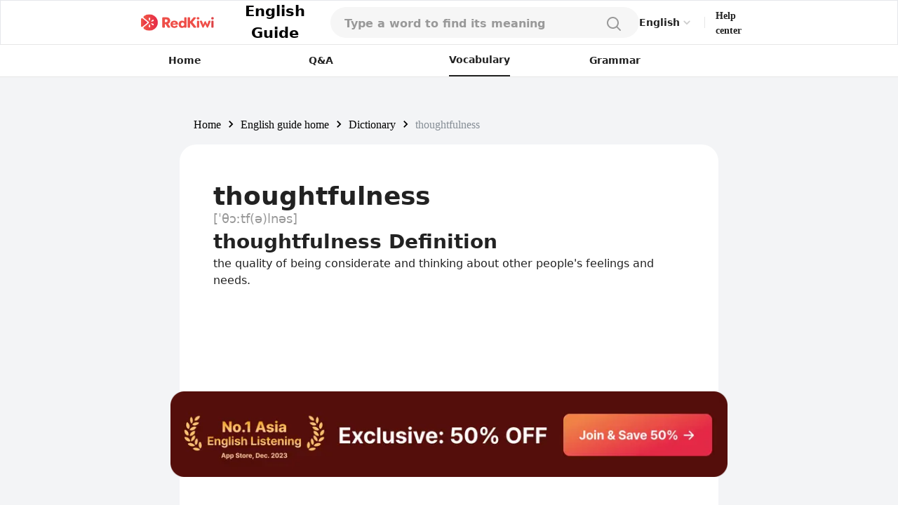

--- FILE ---
content_type: text/html; charset=utf-8
request_url: https://www.google.com/recaptcha/api2/aframe
body_size: 121
content:
<!DOCTYPE HTML><html><head><meta http-equiv="content-type" content="text/html; charset=UTF-8"></head><body><script nonce="TWfQJbfPVdZaLKZX1DeVDw">/** Anti-fraud and anti-abuse applications only. See google.com/recaptcha */ try{var clients={'sodar':'https://pagead2.googlesyndication.com/pagead/sodar?'};window.addEventListener("message",function(a){try{if(a.source===window.parent){var b=JSON.parse(a.data);var c=clients[b['id']];if(c){var d=document.createElement('img');d.src=c+b['params']+'&rc='+(localStorage.getItem("rc::a")?sessionStorage.getItem("rc::b"):"");window.document.body.appendChild(d);sessionStorage.setItem("rc::e",parseInt(sessionStorage.getItem("rc::e")||0)+1);localStorage.setItem("rc::h",'1769096493377');}}}catch(b){}});window.parent.postMessage("_grecaptcha_ready", "*");}catch(b){}</script></body></html>

--- FILE ---
content_type: application/javascript; charset=utf-8
request_url: https://fundingchoicesmessages.google.com/f/AGSKWxVAqnW45jvVAw_B_HAv1lQpYxQnine5SU_qJrSbX0sDbPlXLNz9PSlfQwfRnt620Xm4-B85Lhuv8xnxYqdpkDXkezTZbMFaCjxUFYMi2aw6B5FPkDQ8BfZnTdr-6hLLXmFUjvY_d_mCZVOA_l__FUS596z9D8YKeTS24f25Ld49OriXtcr_CCcNTURq/_/ABAdsv1..az/adv//am/ads./view_banner./banner.cgi?
body_size: -1290
content:
window['c4502ae7-4faa-470b-9361-048248ad4d86'] = true;

--- FILE ---
content_type: application/javascript; charset=UTF-8
request_url: https://redkiwiapp.com/_next/static/chunks/pages/english-guide/words/%5Bword%5D-f514a2a11bbd41fc.js
body_size: 4298
content:
(self.webpackChunk_N_E=self.webpackChunk_N_E||[]).push([[4262],{92082:function(e,t,n){(window.__NEXT_P=window.__NEXT_P||[]).push(["/english-guide/words/[word]",function(){return n(85761)}])},34797:function(e,t,n){"use strict";var a=n(85893),s=n(41120),l=n(96486),r=n.n(l),i=n(11163),o=n(44012);let d=(0,s.Z)({text:{marginTop:"8px",color:"#222222",fontSize:16,fontFamily:"Pretendard JP Variable",fontWeight:500,lineHeight:"24px"},translation:{color:"#4D4D4D",fontSize:16,fontFamily:"Pretendard JP Variable",fontWeight:400,lineHeight:"24px"},badgeContainer:{width:"fit-content",backgroundColor:"#E6E6E6",padding:"4px 8px 4px 8px",borderRadius:"4px"},badgeText:{color:"#666666",fontSize:12,fontFamily:"Pretendard JP Variable",fontWeight:700}}),c=e=>r().replace(e,/\*[^*]+\*/g,e=>"<b>".concat(r().trim(e,"*"),"</b>"));t.Z=e=>{let t=d(),{locale:n}=(0,i.useRouter)(),s="examples"in e?e.examples:[{text:e.text,translation:e.translation}];return(0,a.jsxs)("div",{children:[(0,a.jsx)("div",{className:t.badgeContainer,children:(0,a.jsx)("p",{className:t.badgeText,children:(0,a.jsx)(o.Z,{id:"example",defaultMessage:"Example"})})}),s.map(e=>{let{text:s,translation:l}=e;return(0,a.jsxs)("div",{children:[(0,a.jsx)("p",{className:t.text,dangerouslySetInnerHTML:{__html:s}}),"en"!==n&&null!=l&&(0,a.jsx)("p",{className:t.translation,dangerouslySetInnerHTML:{__html:c(l)}})]})})]})}},23121:function(e,t,n){"use strict";var a=n(85893),s=n(41120),l=n(41664),r=n.n(l),i=n(67294),o=n(24920);let d=(0,s.Z)({container:{display:"flex",flexDirection:"row"},text:{color:"#0187EC",fontSize:24,fontFamily:"Pretendard JP Variable",fontWeight:700},underline:{textDecoration:"underline"},ttsButton:{display:"flex",flexDirection:"column",justifyContent:"center",padding:"8px",marginBottom:"-3px"},img:{width:"18px",height:"18px"}}),c=e=>{let{text:t,path:n}=e,s=d(),l=t.split(" "),o="".concat(s.text," ").concat(s.underline);return"string"==typeof n?(0,a.jsx)(r(),{href:n,legacyBehavior:!0,children:(0,a.jsx)("a",{className:o,children:t})}):(0,a.jsx)(a.Fragment,{children:l.map((e,t)=>{let l=n[t];return(0,a.jsxs)(i.Fragment,{children:[null!=l?(0,a.jsx)(r(),{href:l,legacyBehavior:!0,children:(0,a.jsx)("a",{className:o,children:e})}):(0,a.jsx)("span",{className:s.text,children:e})," "]},t)})})};t.Z=e=>{let{tag:t="p",text:n,path:s,isLinked:l=!1}=e,r=d(),x=(0,i.useCallback)(()=>{let e=new SpeechSynthesisUtterance(n);e.lang="en",speechSynthesis.speak(e)},[n]);return(0,a.jsxs)("div",{className:r.container,children:[l&&null!=s?(0,a.jsx)(o.Z,{tag:t,children:(0,a.jsx)(c,{text:n,path:s})}):(0,a.jsx)(o.Z,{tag:t,className:r.text,children:n}),(0,a.jsx)("button",{className:r.ttsButton,type:"button",onClick:x,"aria-label":"pronunciation",children:(0,a.jsx)("img",{src:"/images/englishGuide/volume-up.svg",className:r.img,alt:"pronunciation"})})]})}},40785:function(e,t,n){"use strict";var a=n(85893),s=n(41120),l=n(13809);let r=(0,s.Z)(e=>({container:{padding:"28px 20px 28px 20px",backgroundColor:"white",display:"flex",flexDirection:"column",borderRadius:"16px",[e.ifMobile()]:{borderRadius:"0px"}},title:{color:"#222222",fontSize:18,fontFamily:"Pretendard JP Variable",fontWeight:700,paddingBottom:"20px",alignSelf:"center"}}));t.Z=e=>{let{video:t}=e,n=r(),s=[{text:t.text,startTime:t.startTime,endTime:t.endTime,youTubeVideoId:t.youTubeVideoId}];return(0,a.jsx)("div",{className:n.container,children:(0,a.jsx)("div",{children:(0,a.jsx)(l.Z,{quizzes:s})})})}},85761:function(e,t,n){"use strict";n.r(t),n.d(t,{__N_SSG:function(){return F},default:function(){return I}});var a=n(85893),s=n(67294),l=n(86896),r=n(41664),i=n.n(r),o=n(96486),d=n.n(o),c=n(41120),x=n(11163),m=n(63457),u=n(86549),p=(e,t)=>{let{keyword:n,definitions:a,synonyms:s,antonyms:l,idioms:r,examples:i,phrases:o,etymology:d,formals:c,informals:x,summary:m}=e,u=e=>"string"==typeof e||Array.isArray(e)?0!==e.length:"object"==typeof e&&null!==e&&"string"==typeof e.text&&e.text.length>0,p=u(c),h=u(x),y=e=>e.join(", "),f=y(c),g=y(x),j=[{type:"definitions",question:t({id:"word-definitions",defaultMessage:"'".concat(n,"' Definition")},{keyword:"".concat(n)}),answer:u(a)?{value:a,extraTextForDefinitions:"'".concat(n,"' refers to"),extraTextForExamples:"Here are a few examples to demonstrate how '".concat(n,"' can be used:"),examples:i}:""},{type:"synonymsAntonyms",question:t({id:"word-synonyms-antonyms",defaultMessage:"How does '".concat(n,"' relate to other words in terms of semantics? Are there any synonyms or antonyms?")},{keyword:"".concat(n)}),answer:u(s)&&u(l)?[{type:"synonym",value:s},{type:"antonym",value:l}]:u(s)&&!u(l)?[{type:"synonym",value:s}]:!u(s)&&u(l)?[{type:"antonym",value:l}]:""},{type:"idioms",question:t({id:"word-idioms",defaultMessage:"Are there any idiomatic expressions related to '".concat(n,"'?")},{keyword:"".concat(n)}),answer:u(r)?{extraText:"Yes, there are idioms associated with the term '".concat(n,"':"),value:r}:""},{type:"phrases",question:t({id:"word-phrases",defaultMessage:"How does '".concat(n,"' contribute to English phrases? Can you provide examples?")},{keyword:"".concat(n)}),answer:u(o)?{extraText:"Sure! The word '".concat(n,"' is associated with several phrases that convey different meanings or concepts:"),value:o}:""},{type:"etymology",question:t({id:"word-etymology",defaultMessage:"What is the historical origin of '".concat(n,"'?")},{keyword:"".concat(n)}),answer:u(d)?d:""},{type:"formalsAndInformals",question:t({id:"word-formals-informals",defaultMessage:"Are there any equivalents of '".concat(n,"' in formal and informal registers?")},{keyword:"".concat(n)}),answer:p&&h?"In different contexts, you can replace '".concat(n,"' with suitable alternatives. In a more formal setting, '").concat(f,"' is apt. In informal speech or writing, '").concat(g,"' is a commonplace synonym."):!p&&h?"In different contexts, you can replace '".concat(n,"' with suitable alternatives. In a more informal setting, '").concat(g,"' is apt."):p&&!h?"In different contexts, you can replace '".concat(n,"' with suitable alternatives. In a more formal setting, '").concat(f,"' is apt."):""},{type:"summary",question:t({id:"word-summary",defaultMessage:"Summary"},{keyword:"".concat(n)}),answer:u(m)?null==m?void 0:m.text:""}],w=j.filter(e=>""!==e.answer);return w},h=n(84112),y=n(34797),f=n(24920),g=n(39146),j=n(23121),w=n(97424);let v=(e,t)=>[...t,...d().difference(e,t)],b=e=>""!==e&&0!==e.length;var N=e=>{let{aiWord:t}=e,{locale:n}=(0,x.useRouter)(),{formatMessage:r}=(0,l.Z)(),o=(0,m.Z)(e=>e.ifMobile()),c=(0,s.useMemo)(()=>p(t,r),[t,r]),N=(0,s.useCallback)(e=>{let{data:t}=e,{value:n}=t,s=1===n.length;return(0,a.jsx)("div",{className:"flex flex-col gap-5 mb-8 px-5 md:px-12",children:s?(0,a.jsx)(f.Z,{tag:"p",children:"".concat(n[0],".")}):(0,a.jsx)(h.Z,{texts:n.map(e=>({text:e}))})})},[]),k=(0,s.useCallback)(e=>{let{data:s}=e,{examples:l}=s;return(0,a.jsx)(a.Fragment,{children:b(l)?(0,a.jsx)("div",{className:"flex flex-col mt-8 px-5 md:px-12",children:(0,a.jsxs)("div",{children:[(0,a.jsx)(f.Z,{tag:"h2",className:"text-headline2-24b sm:text-headline1-28b",children:r({id:"word-examples",defaultMessage:"What are the usage examples of the word ".concat(t.keyword,"?")},{keyword:t.keyword})}),(0,a.jsx)(f.Z,{tag:"p",className:"text-neutral-700 mt-4",children:r({id:"word-examples-description",defaultMessage:"'Take a moment to familiarize yourself with how ".concat(t.keyword," can be used in various situations through the following examples!'")},{keyword:t.keyword})}),(0,a.jsx)(f.Z,{tag:"ul",className:"flex flex-col gap-6 mt-4",children:null==l?void 0:l.map((e,s)=>{let l=d().find(t.examplesTranslations[s],{languageCode:n});return(0,a.jsx)(f.Z,{tag:"li",children:(0,a.jsx)(y.Z,{text:e,translation:null==l?void 0:l.text})},e)})})]})}):null})},[r,t.keyword,n,t.examplesTranslations]),Z=(0,s.useCallback)(e=>{let{data:n}=e;return(0,a.jsx)("div",{className:"flex flex-col gap-4 sm:gap-4 px-5 md:px-12",children:n.map(e=>{let n=v(e.value,"synonym"===e.type?t.linkedSynonyms:t.linkedAntonyms),s=r({id:"word-synonyms",defaultMessage:"Synonyms"},{keyword:t.keyword}),l=r({id:"word-antonyms",defaultMessage:"Antonyms"},{keyword:t.keyword});return(0,a.jsxs)("div",{children:[(0,a.jsx)(f.Z,{tag:"h3",className:"text-body1-16b",children:"synonym"===e.type?s:l}),(0,a.jsx)(f.Z,{tag:"ul",className:"flex flex-wrap gap-2 xs:gap-3 mt-2 sm:mt-3 items-center",children:n.map(n=>{let s="synonym"===e.type?t.linkedSynonyms.includes(n):t.linkedAntonyms.includes(n),l=s?"synonym"===e.type?"bg-blue-100 hover:bg-blue-300 text-blue-900":"bg-yellow-100 hover:bg-yellow-300 text-yellow-900":"bg-neutral-100 !cursor-auto",r="transition-colors text-body2-14b px-2 py-1 xs:px-3 xs:py-1.5 rounded-md cursor-pointer";return s?(0,a.jsx)(f.Z,{tag:"li",className:"".concat(l," ").concat(r),children:(0,a.jsx)(i(),{href:"/english-guide/words/".concat(n),children:n},n)},n):(0,a.jsx)(f.Z,{tag:"li",className:"".concat(l," ").concat(r),children:n},n)})})]},e.type)})})},[t.linkedSynonyms,t.linkedAntonyms,t.keyword,r]),T=(0,s.useCallback)(e=>{let{data:t}=e,{value:s}=t;return(0,a.jsx)(a.Fragment,{children:(0,a.jsx)(f.Z,{tag:"ul",className:"flex flex-col gap-7 mt-7 px-5 md:px-12",children:null==s?void 0:s.map(e=>{let{text:t,meaning:s,example:l,exampleTranslations:r,wordLinks:i}=e,o=d().find(r,{languageCode:n}),c=null==i?void 0:i.map(e=>null!=e.link?"/english-guide".concat(e.link):null);return(0,a.jsxs)(f.Z,{tag:"li",className:"bg-neutral-100 rounded-3xl px-6 py-8",children:[(0,a.jsx)(g.Z,{TitleComponent:()=>(0,a.jsx)(j.Z,{text:t,path:c,tag:"h3",isLinked:!0}),text:s}),(0,a.jsx)("div",{className:"sm:text-title2-18m mt-6",children:(0,a.jsx)(y.Z,{text:l,translation:null==o?void 0:o.text})})]},t)})})})},[n]),_=(0,s.useCallback)(e=>{let{type:t,answer:n}=e;switch(t){case"phrases":case"idioms":return(0,a.jsx)(T,{data:n});case"definitions":return(0,a.jsxs)(a.Fragment,{children:[(0,a.jsx)(N,{data:n}),(0,a.jsx)("div",{className:o?"":"px-8 py-4",children:(0,a.jsx)(w.Z,{client:"ca-pub-3761638535032641",slot:u.Wv.ENGLISH_GUIDE_WORD_TOP,format:"auto",responsive:"false"},"first-ads-".concat(o))}),(0,a.jsx)(k,{data:n})]});case"synonymsAntonyms":return(0,a.jsx)(Z,{data:n});default:return(0,a.jsx)(f.Z,{tag:"p",className:"mt-2 sm:mt-3 leading-[1.6] tossface px-5 md:px-12",children:n})}},[N,k,T,Z,o]),C=(0,s.useCallback)(e=>{let{content:t}=e,{type:n,question:s,answer:l}=t;return"summary"===n?(0,a.jsxs)(a.Fragment,{children:[(0,a.jsx)("div",{className:o?"":"px-8",children:(0,a.jsx)(w.Z,{client:"ca-pub-3761638535032641",slot:u.Wv.ENGLISH_GUIDE_WORD_BOTTOM,format:"auto",responsive:"true"},"bottom-ads-".concat(o))}),(0,a.jsx)(f.Z,{tag:"section",className:"px-5 md:px-12",children:(0,a.jsxs)("div",{className:"bg-yellow-100 px-6 py-7 rounded-3xl",children:[(0,a.jsxs)("div",{className:"flex flex-nowrap items-center",children:[(0,a.jsx)("span",{className:"Tossface mr-2 text-lg",children:"\uD83D\uDCCC"}),(0,a.jsx)(f.Z,{tag:"h2",className:"text-title1-20b",children:s})]}),(0,a.jsx)(f.Z,{tag:"p",className:"text-body1-16sb text-neutral-700 mt-4",children:l})]})})]}):(0,a.jsxs)(f.Z,{tag:"section",children:[(0,a.jsx)(f.Z,{tag:"h2",className:"px-5 md:px-12 text-headline2-24b sm:text-headline1-28b",children:s}),_({type:n,answer:l})]})},[_,o]);return(0,a.jsx)(a.Fragment,{children:c.map(e=>b(e.answer)&&"formalsAndInformals"!==e.type?(0,a.jsxs)(a.Fragment,{children:[(0,a.jsx)(C,{content:e},e.type),"synonymsAntonyms"===e.type&&(0,a.jsx)("div",{className:o?"":"px-8",children:(0,a.jsx)(w.Z,{client:"ca-pub-3761638535032641",slot:u.Wv.ENGLISH_GUIDE_WORD_MIDDLE,format:"auto",responsive:"true"},"second-ads-".concat(o))})]}):null)})},k=n(40785),Z=n(11709),T=n(86947);let _=(0,c.Z)(e=>({recommendations:{backgroundColor:"#F6F6F6",display:"flex",flexDirection:"row",[e.ifMobile()]:{flexDirection:"column",padding:"32px 12px 0 12px"}},separator:{width:"16px",[e.ifMobile()]:{height:"24px"}}}));var C=e=>{let{aiWord:t,wordOfTheDay:n,recommendedQuestions:r,recommendedWords:o}=e,{formatMessage:c}=(0,l.Z)(),{keyword:x,pronunciation:m}=t,u=_(),p=!d().isEmpty(n),h=!d().isEmpty(r),y=!d().isEmpty(o),g=(0,s.useCallback)(()=>(0,a.jsxs)(f.Z,{tag:"header",className:"flex flex-col gap-y-2",children:[(0,a.jsx)("h1",{className:"text-hero4-32b sm:text-hero3-36b !leading-none break-words min-w-0 hyphens-auto",children:x}),(0,a.jsx)("span",{className:"text-body1-16m sm:text-title2-18m text-neutral-500",children:m})]}),[x,m]),j=(0,s.useCallback)(()=>(0,a.jsxs)("div",{className:"flex flex-col bg-neutral-white rounded-2xl overflow-hidden",children:[(0,a.jsx)("div",{className:"p-4 border-b-[1px] border-b-neutral-200",children:(0,a.jsx)("h4",{className:"text-body1-16b",children:c({id:"word-of-the-day"})})}),(0,a.jsxs)("div",{className:"flex flex-col justify-center align-center bg-neutral-white px-4 py-6",children:[(0,a.jsx)("div",{className:"text-headline3-22b text-center break-words hyphens-auto",children:n.word}),(0,a.jsx)("div",{className:"text-body2-14sb text-neutral-700 mt-2 text-center break-words",children:n.definition}),(0,a.jsx)(i(),{href:"/english-guide/words/".concat(n.word),children:(0,a.jsx)("div",{className:"flex justify-center items-center p-2 mt-5 text-caption-12b text-neutral-white bg-neutral-900 hover:bg-opacity-70 transition-opacity rounded-lg cursor-pointer",children:c({id:"word-of-the-day-see-more"})})})]})]}),[c,n]);return(0,a.jsx)("div",{className:"flex flex-nowrap",children:(0,a.jsxs)("div",{className:"flex flex-col gap-7 sm:gap-9",children:[(0,a.jsxs)(f.Z,{tag:"main",className:"flex flex-col gap-7 sm:gap-9 py-8 md:py-14 bg-neutral-white md:rounded-3xl",children:[(0,a.jsx)("div",{className:"px-5 md:px-12",children:(0,a.jsx)(g,{})}),(0,a.jsx)(f.Z,{tag:"article",className:"flex flex-col gap-12 sm:gap-16",children:(0,a.jsx)(N,{aiWord:t})}),(0,a.jsx)("div",{className:"rounded-3xl overflow-hidden",children:null!=t.video&&(0,a.jsx)(f.Z,{tag:"section",children:(0,a.jsx)(k.Z,{video:t.video})})})]}),(0,a.jsx)("div",{children:(h||y)&&(0,a.jsx)(f.Z,{tag:"aside",children:(0,a.jsxs)("div",{className:u.recommendations,children:[h&&(0,a.jsx)(T.Z,{data:r}),(y||p)&&(0,a.jsxs)(a.Fragment,{children:[(0,a.jsx)("div",{className:u.separator}),(0,a.jsxs)("div",{className:"flex flex-col flex-1 gap-4 rounded-2xl sm:max-width-[375px]",children:[p&&(0,a.jsx)(j,{}),y&&(0,a.jsx)(Z.Z,{data:o})]})]})]})})})]})})},D=n(2962),M=n(29887),S=n(35754),E=e=>{let{locale:t,aiWord:n}=e,{formatMessage:r}=(0,l.Z)(),{keyword:i,metaDescription:o,definitions:d}=n,c="".concat(i," refers to '").concat(d[0],"'."),x=(0,s.useMemo)(()=>o||c,[o,c]),m=r({id:"word-title"}),u="".concat(i,": ").concat(m),h=(0,s.useMemo)(()=>p(n,r),[n,r]),y=(0,s.useCallback)((e,t)=>{var n,a,s,l,r,i,o;switch(e){case"phrases":case"idioms":return null!==(s=null===(n=null==t?void 0:null===(a=t.value)||void 0===a?void 0:a.map(e=>e.text))||void 0===n?void 0:n.join(", "))&&void 0!==s?s:"";case"definitions":return null!==(r=null==t?void 0:null===(l=t.value)||void 0===l?void 0:l.join(", "))&&void 0!==r?r:"";case"synonymsAntonyms":return null!==(o=null===(i=null==t?void 0:t.map(e=>"synonym"===e.type?"Synonyms: ".concat(e.value.join(", "),"."):"Antonyms: ".concat(e.value.join(", "),".")))||void 0===i?void 0:i.join(" "))&&void 0!==o?o:"";default:return t}},[]),f=(0,s.useMemo)(()=>h.map((e,t)=>{let{type:n,question:a,answer:s}=e;return{id:t.toString(),questionName:a,text:a,createdAt:new Date,acceptedAnswerText:y(n,s)}}),[h,y]);return(0,a.jsxs)(a.Fragment,{children:[(0,a.jsx)(M.Z,{locale:t,page:"word",pagePath:"english-guide/words/".concat(i),customTitle:u,customDescription:x}),(0,a.jsx)(D.Mg,{mainEntity:f}),(0,a.jsx)(S.Z,{})]})},F=!0;function I(e){let{locale:t,aiWord:n,wordOfTheDay:s,wordRecommendations:l,recommendedQuestions:r}=e;return(0,a.jsxs)(a.Fragment,{children:[(0,a.jsx)(E,{aiWord:n,locale:t}),(0,a.jsx)(C,{aiWord:n,wordOfTheDay:s,recommendedWords:l,recommendedQuestions:r})]})}}},function(e){e.O(0,[4738,171,3809,9774,2888,179],function(){return e(e.s=92082)}),_N_E=e.O()}]);

--- FILE ---
content_type: image/svg+xml
request_url: https://redkiwiapp.com/images/englishGuide/halfSquare.svg
body_size: -319
content:
<svg width="10" height="11" viewBox="0 0 10 11" fill="none" xmlns="http://www.w3.org/2000/svg">
<path d="M1 0V10H10" stroke="#E6E6E6"/>
</svg>
